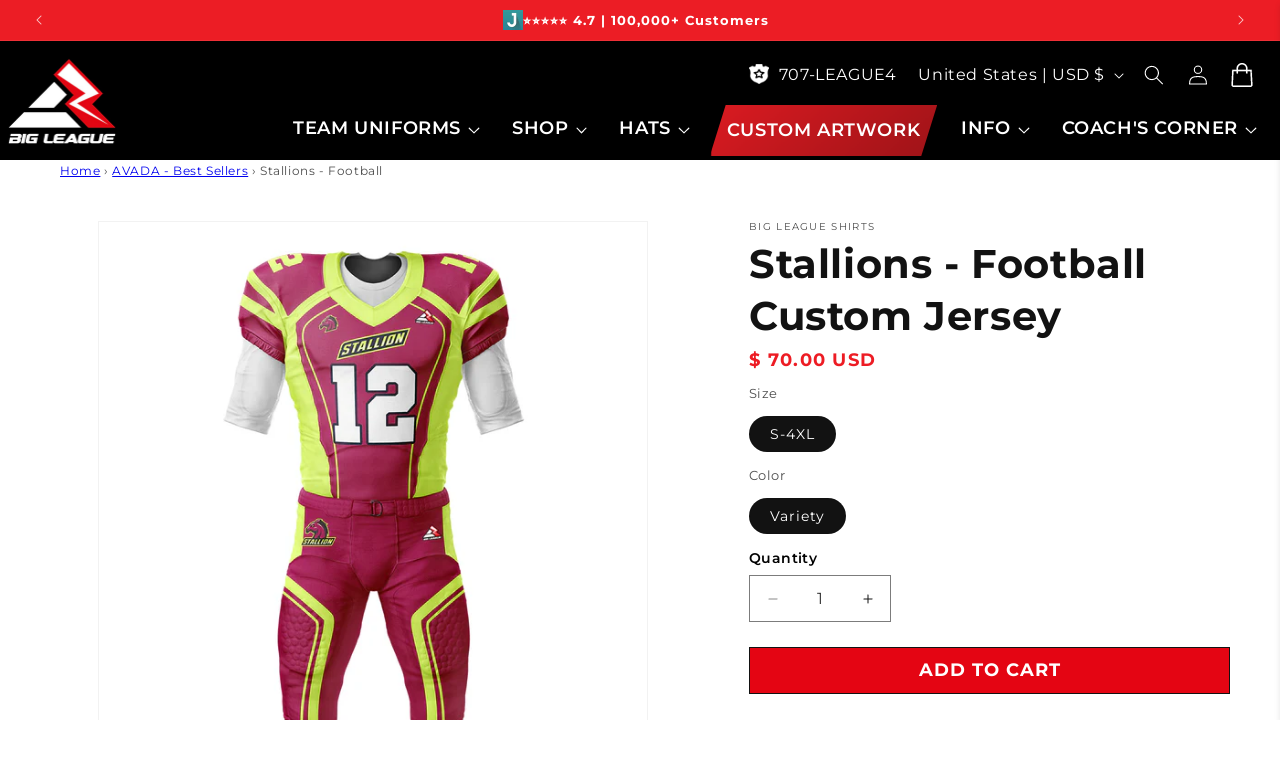

--- FILE ---
content_type: text/javascript; charset=utf-8
request_url: https://bigleagueshirts.com/products/stallions-football.js
body_size: 1000
content:
{"id":7968851755258,"title":"Stallions - Football","handle":"stallions-football","description":"\u003cp\u003eClick \u003ca href=\"https:\/\/bigleagueshirts.com\/pages\/order-now\" data-mce-href=\"https:\/\/bigleagueshirts.com\/pages\/order-now\" data-mce-fragment=\"1\"\u003eART REQUEST\u003c\/a\u003e to change the team name, add a sponsor, change a color, and more.\u003c\/p\u003e\n\u003cul\u003e\n\u003cli\u003eNo extra charge for design changes on team orders of 10+ jerseys!\u003c\/li\u003e\n\u003cli\u003eCustom name and number included in price.\u003c\/li\u003e\n\u003cli\u003eOrders ship in 20 business days guarantee.\u003c\/li\u003e\n\u003cli\u003eAvailable sizes from XS-6XL .\u003c\/li\u003e\n\u003c\/ul\u003e","published_at":"2023-05-03T14:58:54-05:00","created_at":"2023-05-03T14:58:54-05:00","vendor":"Big League Shirts","type":"Jersey","tags":["NFL Jersey","Zeeshan"],"price":7000,"price_min":7000,"price_max":7000,"available":true,"price_varies":false,"compare_at_price":null,"compare_at_price_min":0,"compare_at_price_max":0,"compare_at_price_varies":false,"variants":[{"id":44210083037434,"title":"S-4XL \/ Variety","option1":"S-4XL","option2":"Variety","option3":null,"sku":"0083037434","requires_shipping":true,"taxable":true,"featured_image":null,"available":true,"name":"Stallions - Football - S-4XL \/ Variety","public_title":"S-4XL \/ Variety","options":["S-4XL","Variety"],"price":7000,"weight":0,"compare_at_price":null,"inventory_quantity":0,"inventory_management":null,"inventory_policy":"deny","barcode":null,"quantity_rule":{"min":1,"max":null,"increment":1},"quantity_price_breaks":[],"requires_selling_plan":false,"selling_plan_allocations":[]}],"images":["\/\/cdn.shopify.com\/s\/files\/1\/1105\/3556\/files\/14.jpg?v=1752385386","\/\/cdn.shopify.com\/s\/files\/1\/1105\/3556\/files\/14_fb2833ab-a91f-4850-b60b-987f1a0a548c.jpg?v=1752385389"],"featured_image":"\/\/cdn.shopify.com\/s\/files\/1\/1105\/3556\/files\/14.jpg?v=1752385386","options":[{"name":"Size","position":1,"values":["S-4XL"]},{"name":"Color","position":2,"values":["Variety"]}],"url":"\/products\/stallions-football","media":[{"alt":null,"id":36366649229562,"position":1,"preview_image":{"aspect_ratio":1.0,"height":1080,"width":1080,"src":"https:\/\/cdn.shopify.com\/s\/files\/1\/1105\/3556\/files\/14.jpg?v=1752385386"},"aspect_ratio":1.0,"height":1080,"media_type":"image","src":"https:\/\/cdn.shopify.com\/s\/files\/1\/1105\/3556\/files\/14.jpg?v=1752385386","width":1080},{"alt":null,"id":36366649295098,"position":2,"preview_image":{"aspect_ratio":1.0,"height":1080,"width":1080,"src":"https:\/\/cdn.shopify.com\/s\/files\/1\/1105\/3556\/files\/14_fb2833ab-a91f-4850-b60b-987f1a0a548c.jpg?v=1752385389"},"aspect_ratio":1.0,"height":1080,"media_type":"image","src":"https:\/\/cdn.shopify.com\/s\/files\/1\/1105\/3556\/files\/14_fb2833ab-a91f-4850-b60b-987f1a0a548c.jpg?v=1752385389","width":1080}],"requires_selling_plan":false,"selling_plan_groups":[]}

--- FILE ---
content_type: text/javascript
request_url: https://limits.minmaxify.com/big-league-shirts.myshopify.com?v=134c&r=20250618161246
body_size: 9197
content:
!function(t){if(!t.minMaxify&&-1==location.href.indexOf("checkout.shopify")){var e=t.minMaxifyContext||{},i=t.minMaxify={shop:"big-league-shirts.myshopify.com",cart:null,cartLoadTryCount:0,customer:e.customer,feedback:function(t){if(0!=a.search(/\/(account|password|checkouts|cache|pages|\d+\/)/)){var e=new XMLHttpRequest;e.open("POST","https://app.minmaxify.com/report"),e.send(location.protocol+"//"+i.shop+a+"\n"+t)}},guarded:function(t,e){return function(){try{var i=e&&e.apply(this,arguments),a=t.apply(this,arguments);return e?a||i:a}catch(t){console.error(t)}}}},a=t.location.pathname;i.guarded((function(){var e,n,r,o,s,c=t.jQuery,m=t.document,u={btnCheckout:"[name=checkout],[href='/checkout'],[type=submit][value=Checkout],[onclick='window.location\\=\\'\\/checkout\\''],form[action='/checkout'] [type=submit],.checkout_button,form[action='/cart'] [type=submit].button-cart-custom,.btn-checkout,.checkout-btn,.button-checkout,.rebuy-cart__checkout-button,.gokwik-checkout,.tdf_btn_ck",lblCheckout:"[name=checkout]",btnCartQtyAdjust:".cart-item-decrease,.cart-item-increase,.js--qty-adjuster,.js-qty__adjust,.minmaxify-quantity-button,.numberUpDown > *,.cart-item button.adjust,.cart-wrapper .quantity-selector__button,.cart .product-qty > .items,.cart__row [type=button],.cart-item-quantity button.adjust,.cart_items .js-change-quantity,.ajaxcart__qty-adjust,.cart-table-quantity button",divCheckout:".additional-checkout-buttons,.dynamic-checkout__content,.cart__additional_checkout,.additional_checkout_buttons,.paypal-button-context-iframe,.additional-checkout-button--apple-pay,.additional-checkout-button--google-pay",divDynaCheckout:"div.shopify-payment-button,.shopify-payment-button > div,#gokwik-buy-now",fldMin:"",fldQty:"input[name=quantity]",fldCartQty:"input[name^='updates['],.cart__qty-input,[data-cart-item-quantity]",btnCartDrawer:"a[href='/cart'],.js-drawer-open-right"},l=0,d={name:""},h=2e4,p={NOT_VALID_MSG:"Order not valid",CART_UPDATE_MSG:"Cart needs to be updated",CART_AUTO_UPDATE:"Quantities have been changed, press OK to validate the cart.",CART_UPDATE_MSG2:'Cart contents have changed, you must click "Update cart" before proceeding.',VERIFYING_MSG:"Verifying",VERIFYING_EXPANDED:"Please wait while we verify your cart.",PREVENT_CART_UPD_MSG:"\n\n"};function f(){return(new Date).getTime()}Object.assign;function y(t,e){try{setTimeout(t,e||0)}catch(i){e||t()}}function g(t){return t?"string"==typeof t?m.querySelectorAll(t):t.nodeType?[t]:t:[]}function x(t,e){var i,a=g(t);if(a&&e)for(i=0;i<a.length;++i)e(a[i]);return a}function v(t,e){var i=t&&m.querySelector(t);if(i)return e?"string"==typeof e?i[e]:e(i):i}function b(t,e,i){try{if(c)return c(t).on(e,i)}catch(t){}x(t,(function(t){t.addEventListener(e,i)}))}function _(t,e){try{var i=m.createElement("template");i.innerHTML=t;var a=i.content.childNodes;if(a){if(!e)return a[0];for(;a.length;)e.appendChild(a[0]);return 1}}catch(t){console.error(t)}}function M(t){var e=t.target;try{return(e.closest||e.matches).bind(e)}catch(t){}}function k(){}i.showMessage=function(t){if(O())return(i.closePopup||k)(),!0;var e=I.messages||I.getMessages();if(++l,t&&(i.prevented=f()),!i.showPopup||!i.showPopup(e[0],e.slice(1))){for(var a="",n=0;n<e.length;++n)a+=e[n]+"\n";alert(a)}return t&&(t.stopImmediatePropagation&&t.stopImmediatePropagation(),t.stopPropagation&&t.stopPropagation(),t.preventDefault&&t.preventDefault()),!1};var A="top: 0; left: 0; width: 100%; height: 100%; position: fixed;",w=".minmaxify-p-bg {"+A+" z-index: 2147483641; overflow: hidden; background: #0B0B0BCC; opacity: 0.2;} .minmaxify-p-bg.minmaxify-a {transition: opacity 0.15s ease-out; opacity: 1; display: block;} .minmaxify-p-wrap {"+A+' display: table; z-index: 2147483642; outline: none !important; pointer-events: none;} .minmaxify-p-wrap > div {display: table-cell; vertical-align: middle;} .minmaxify-dlg {padding:0px; border: 0px;} .minmaxify-dlg::backdrop {background:#0B0B0BBB;} .minmaxify-p {opacity: .5; color: black; background-color: white; padding: 18px; max-width: 500px; margin: 18px auto; width: calc(100% - 36px); pointer-events: auto; border: solid white 1px; overflow: auto; max-height: 95vh;} dialog > .minmaxify-p {margin:auto; width:100%;} .minmaxify-p.minmaxify-a {opacity: 1; transition: all 0.25s ease-in; border-width: 0px;} .minmaxify-ok {display: inline-block; padding: 8px 20px; margin: 0; line-height: 1.42; text-decoration: none; text-align: center; vertical-align: middle; white-space: nowrap; border: 1px solid transparent; border-radius: 2px; font-family: "Montserrat","Helvetica Neue",sans-serif; font-weight: 400;font-size: 14px;text-transform: uppercase;transition:background-color 0.2s ease-out;background-color: #528ec1; color: white; min-width: unset;} .minmaxify-ok:after {content: "OK";} .minmaxify-close {font-style: normal; font-size: 28px; font-family: monospace; overflow: visible; background: transparent; border: 0; appearance: none; display: block; outline: none; padding: 0px; box-shadow: none; margin: -10px -5px 0 0; opacity: .65;} .minmaxify-p button {user-select: none; cursor: pointer; float:right; width: unset;} .minmaxify-close:hover, .minmaxify-close:focus {opacity: 1;} .minmaxify-p ul {padding-left: 2rem; margin-bottom: 2rem;}';function S(t){if(p.locales){var e=(p.locales[i.locale]||{})[t];if(void 0!==e)return e}return p[t]}var C,T={messages:[S("VERIFYING_EXPANDED")],equalTo:function(t){return this===t}},I=T;function L(t){return e?e.getItemLimits(i,t):{}}function U(){return e}function O(){return I.isOk&&!r&&U()||"force"==I.isOk||n}function P(){location.pathname!=a&&(a=location.pathname);try{if(U()&&!n){!function(){var t=i.cart&&i.cart.items;if(!t)return;x(u.fldCartQty,(function(e){for(var i=0;i<t.length;++i){var a=t[i],n=e.dataset;if(a.key==n.lineId||e.id&&-1!=e.id.search(new RegExp("updates(_large)?_"+a.id,"i"))||(n.cartLine||n.index)==i+1){var r=L(a);r.min>1&&!r.combine&&(e.min=r.min),r.max&&(e.max=r.max),r.multiple&&!r.combine&&(e.step=r.multiple);break}}}))}(),x(u.divDynaCheckout,(function(t){t.style.display="none"}));var e=function(e){var i,n;if(!i){if(!n)try{n=decodeURIComponent(a||location.href||"")}catch(t){n=""}if(!((n=n.split("/")).length>2&&"products"==n[n.length-2]))return;i=n[n.length-1]}var r=(t.ShopifyAnalytics||{}).meta||{},o={handle:i,sku:""},s=r.product,c=r.selectedVariantId;if(!s){var m=v("#ProductJson-product-template");if(m)try{s=m._product||JSON.parse(m.dataset.product||m.textContent)}catch(t){}}if(s){o.product_description=s.description,o.product_type=s.type,o.vendor=s.vendor,o.price=s.price,o.product_title=s.title,o.product_id=s.id;var u=s.variants||[],l=u.length;if(c||1==l)for(var d=0;d<l;++d){var h=u[d];if(1==l||h.id==c){o.variant_title=h.public_title,o.sku=h.sku,o.grams=h.weight,o.price=h.price||s.price,o.variant_id=h.id,o.name=h.name,o.product_title||(o.product_title=h.name);break}}}return o}();if(e){var r=v(u.fldQty);!function(e,i){function a(t,e){if(arguments.length<2)return i.getAttribute(t);null==e?i.removeAttribute(t):i.setAttribute(t,e)}var n=e.max||void 0,r=e.multiple,o=e.min;if((t.minmaxifyDisplayProductLimit||k)(e),i){var s=a("mm-max"),c=a("mm-step"),m=a("mm-min"),u=parseInt(i.max),l=parseInt(i.step),d=parseInt(i.min);stockMax=parseInt(a("mm-stock-max")),val=parseInt(i.value),(o!=m||o>d)&&((m?val==m||val==d:!val||val<o)&&(i.value=o),!e.combine&&o>1?a("min",o):m&&a("min",1),a("mm-min",o)),isNaN(stockMax)&&!s&&(stockMax=parseInt(a("data-max-quantity")||a("max")),a("mm-stock-max",stockMax)),!isNaN(stockMax)&&n&&n>stockMax&&(n=stockMax),(n!=s||isNaN(u)||u>n)&&(n?a("max",n):s&&a("max",null),a("mm-max",n)),(r!=c||r>1&&l!=r)&&(e.combine?c&&a("step",null):a("step",r),a("mm-step",r))}}(L(e),r)}}}catch(t){console.error(t)}return E(),N(),!0}function E(t,e,i){x(u.lblCheckout,(function(a){var n=null===t?a.minMaxifySavedLabel:t;a.minMaxifySavedLabel||(a.minMaxifySavedLabel=a.value||(a.innerText||a.textContent||"").trim()),void 0!==n&&(a.value=n,a.textContent&&!a.childElementCount&&(a.textContent=n));var r=a.classList;r&&e&&r.add(e),r&&i&&r.remove(i)}))}function G(t){"start"==t?(E(S("VERIFYING_MSG"),"btn--loading"),o||(o=f(),h&&y((function(){o&&f()-o>=h&&(R()&&i.feedback("sv"),I={isOk:"force"},G("stop"))}),h))):"stop"==t?(E(I.isOk?null:S("NOT_VALID_MSG"),0,"btn--loading"),o=0,(i.popupShown||k)()&&y(i.showMessage)):"changed"==t&&E(S("CART_UPDATE_MSG")),N()}function N(){x(u.divCheckout,(function(t){var e=t.style;O()?t.mm_hidden&&(e.display=t.mm_hidden,t.mm_hidden=!1):"none"!=e.display&&(t.mm_hidden=e.display||"block",e.display="none")})),(t.minmaxifyDisplayCartLimits||k)(!n&&I,r)}function F(t){var e=M(t);if(e&&e(u.btnCheckout))return i.showMessage(t)}function q(a){null==i.cart&&(i.cart=(t.Shopify||{}).cart||null);var n=i.cart&&i.cart.item_count&&(a||!l&&R());(P()||n||a)&&(U()&&i.cart?(I=e.validateCart(i),G("stop"),n&&((C={isOk:!0})&&!I.isOk&&!I.equalTo(C)&&m.body?i.showMessage():!l&&R()&&y(i.showMessage,100)),C=I):(I=T,G("start"),i.cart||j()))}function R(){let t=a.length-5;return t<4&&a.indexOf("/cart")==t}function Q(t,e,a,n){if(e&&"function"==typeof e.search&&4==t.readyState&&"blob"!=t.responseType){var r,o;try{if(200!=t.status)"POST"==a&&-1!=e.search(/\/cart(\/update|\/change|\/clear|\.js)/)&&422==t.status&&j();else{if("GET"==a&&-1!=e.search(/\/cart($|\.js|\.json|\?view=)/)&&-1==e.search(/\d\d\d/))return;var s=(r=t.response||t.responseText||"").indexOf&&r.indexOf("{")||0;-1!=e.search(/\/cart(\/update|\/change|\/clear|\.js)/)||"/cart"==e&&0==s?(-1!=e.indexOf("callback=")&&r.substring&&(r=r.substring(s,r.length-1)),o=i.handleCartUpdate(r,-1!=e.indexOf("cart.js")?"get":"update",n)):-1!=e.indexOf("/cart/add")?o=i.handleCartUpdate(r,"add",n):"GET"!=a||R()&&"/cart"!=e||(q(),o=1)}}catch(t){if(!r||0==t.toString().indexOf("SyntaxError"))return;console.error(t)}o&&D()}}function D(){for(var t=500;t<=2e3;t+=500)y(P,t)}function j(){var t=new XMLHttpRequest,e="/cart.js?_="+f();t.open("GET",e),t.mmUrl=null,t.onreadystatechange=function(){Q(t,e)},t.send(),y((function(){null==i.cart&&i.cartLoadTryCount++<60&&j()}),5e3+500*i.cartLoadTryCount)}i.getLimitsFor=L,i.checkLimits=O,i.onChange=i.guarded((function(){G("changed"),r=!0,I={messages:[S("CART_UPDATE_MSG2")]},N()})),t.getLimits=q,t.mmIsEnabled=O,i.handleCartUpdate=function(t,e,a){"string"==typeof t&&(t=JSON.parse(t));var n="get"==e&&JSON.stringify(t);if("get"!=e||s!=n){if("update"==e)i.cart=t;else if("add"!=e){if(a&&!t.item_count&&i.cart)return;i.cart=t}else{var o=t.items||[t];t=i.cart;for(var c=0;c<o.length;++c){var m=o[c];t&&t.items||(t=i.cart={total_price:0,total_weight:0,items:[],item_count:0}),t.total_price+=m.line_price,t.total_weight+=m.grams*m.quantity,t.item_count+=m.quantity;for(var u=0;u<t.items.length;++u){var l=t.items[u];if(l.id==m.id){t.total_price-=l.line_price,t.total_weight-=l.grams*l.quantity,t.item_count-=l.quantity,t.items[u]=m,m=0;break}}m&&t.items.unshift(m)}t.items=t.items.filter((function(t){return t.quantity>0})),n=JSON.stringify(t)}return s=n,r=!1,q(!0),1}if(!I.isOk)return P(),1};var W,B=t.XMLHttpRequest.prototype,V=B.open,H=B.send;function X(){c||(c=t.jQuery);var e=t.Shopify||{},a=e.shop||location.host;if(d=e.theme||d,n=!1,a==i.shop){var r;i.locale=e.locale,P(),function(t,e,a,n){x(t,(function(t){if(!t["mmBound_"+e]){t["mmBound_"+e]=!0;var r=t["on"+e];r&&n?t["on"+e]=i.guarded((function(t){!1!==a()?r.apply(this,arguments):t.preventDefault()})):b(t,e,i.guarded(a))}}))}(u.btnCartDrawer,"click",D),i.showPopup||_('<style type="text/css" minmaxify>'+w+"</style>",m.head)&&(i.showPopup=function(t,e){for(var a='<button title="Close (Esc)" type="button" class="minmaxify-close" aria-label="Close">&times;</button>'+t.replace(new RegExp("\n","g"),"<br/>")+"<ul>",n=0;n<e.length;++n){var o=e[n];o&&(a+="<li>"+o+"</li>")}a+='</ul><div><button class="minmaxify-ok"></button><div style="display:table;clear:both;"></div></div>';var s=v("div.minmaxify-p");if(s)s.innerHTML=a,r&&!r.open&&r.showModal();else{var c=m.body;(r=m.createElement("dialog")).showModal?(r.className="minmaxify-dlg",r.innerHTML="<div class='minmaxify-p minmaxify-a'>"+a+"</div>",c.appendChild(r),r.showModal(),b(r,"click",(function(t){var e=M(t);e&&!e(".minmaxify-p")&&i.closePopup()}))):(r=0,c.insertBefore(_("<div class='minmaxify-p-bg'></div>"),c.firstChild),c.insertBefore(_("<div class='minmaxify-p-wrap'><div><div role='dialog' aria-modal='true' aria-live='assertive' tabindex='1' class='minmaxify-p'>"+a+"</div></div></div>"),c.firstChild),y(x.bind(i,".minmaxify-p-bg, .minmaxify-p",(function(t){t.classList.add("minmaxify-a")}))))}return b(".minmaxify-ok","click",(function(){i.closePopup(1)})),b(".minmaxify-close, .minmaxify-p-bg","click",(function(){i.closePopup()})),1},i.closePopup=function(t){r?r.close():x(".minmaxify-p-wrap, .minmaxify-p-bg",(function(t){t.parentNode.removeChild(t)}))},i.popupShown=function(){return r?r.open:g("div.minmaxify-p").length},m.addEventListener("keyup",(function(t){27===t.keyCode&&i.closePopup()}))),K();var o=document.getElementsByTagName("script");for(let t=0;t<o.length;++t){var s=o[t];s.src&&-1!=s.src.indexOf("trekkie.storefront")&&!s.minMaxify&&(s.minMaxify=1,s.addEventListener("load",K))}}else n=!0}function K(){var e=t.trekkie||(t.ShopifyAnalytics||{}).lib||{},a=e.track;a&&!a.minMaxify&&(e.track=function(t){return"Viewed Product Variant"==t&&y(P),a.apply(this,arguments)},e.track.minMaxify=1,e.ready&&(e.ready=i.guarded(q,e.ready)));var n=t.subscribe;"function"!=typeof n||n.mm_quTracked||(n.mm_quTracked=1,n("quantity-update",i.guarded(P)))}i.initCartValidator=i.guarded((function(t){e||(e=t,n||q(!0))})),B.open=function(t,e,i,a,n){return this.mmMethod=t,this.mmUrl=e,V.apply(this,arguments)},B.send=function(t){var e=this;return e.addEventListener?e.addEventListener("readystatechange",(function(t){Q(e,e.mmUrl,e.mmMethod)})):e.onreadystatechange=i.guarded((function(){Q(e,e.mmUrl)}),e.onreadystatechange),H.apply(e,arguments)},(W=t.fetch)&&!W.minMaxify&&(t.fetch=function(t,e){var a,n=(e||t||{}).method||"GET";return a=W.apply(this,arguments),-1!=(t=((t||{}).url||t||"").toString()).search(/\/cart(\/|\.js)/)&&(a=a.then((function(e){try{var a=i.guarded((function(i){e.readyState=4,e.responseText=i,Q(e,t,n,!0)}));e.ok?e.clone().text().then(a):a()}catch(t){}return e}))),a},t.fetch.minMaxify=1),t.addEventListener("mousedown",i.guarded(F),!0);try{t.addEventListener("touchstart",i.guarded(F),{capture:!0,passive:!1})}catch(t){}t.addEventListener("click",i.guarded(F),!0),m.addEventListener("DOMContentLoaded",i.guarded((function(){X(),n||(R()&&y(q),(t.booster||t.BoosterApps)&&c&&c.fn.ajaxSuccess&&c(m).ajaxSuccess((function(t,e,i){i&&Q(e,i.url,i.type)})))}))),X()}))()}}(window),function(){function t(t,e,i,a){this.cart=e||{},this.opt=t,this.customer=i,this.messages=[],this.locale=a&&a.toLowerCase()}t.prototype={recalculate:function(t){this.isOk=!0,this.messages=!t&&[],this.isApplicable()&&(this._calcWeights(),this.addMsg("INTRO_MSG"),this._doSubtotal(),this._doItems(),this._doQtyTotals(),this._doWeight())},getMessages:function(){return this.messages||this.recalculate(),this.messages},isApplicable:function(){var t=this.cart._subtotal=Number(this.cart.total_price||0)/100,e=this.opt.overridesubtotal;if(!(e>0&&t>e)){for(var i=0,a=this.cart.items||[],n=0;n<a.length;n++)i+=Number(a[n].quantity);return this.cart._totalQuantity=i,1}},addMsg:function(t,e){if(!this.messages)return;const i=this.opt.messages;var a=i[t];if(i.locales&&this.locale){var n=(i.locales[this.locale]||{})[t];void 0!==n&&(a=n)}a&&(a=this._fmtMsg(unescape(a),e)),this.messages.push(a)},equalTo:function(t){if(this.isOk!==t.isOk)return!1;var e=this.getMessages(),i=t.messages||t.getMessages&&t.getMessages()||[];if(e.length!=i.length)return!1;for(var a=0;a<e.length;++a)if(e[a]!==i[a])return!1;return!0},_calcWeights:function(){this.weightUnit=this.opt.weightUnit||"g";var t=e[this.weightUnit]||1,i=this.cart.items;if(i)for(var a=0;a<i.length;a++){var n=i[a];n._weight=Math.round(Number(n.grams||0)*t*n.quantity*100)/100}this.cart._totalWeight=Math.round(Number(this.cart.total_weight||0)*t*100)/100},_doSubtotal:function(){var t=this.cart._subtotal,e=this.opt.minorder,i=this.opt.maxorder;t<e&&(this.addMsg("MIN_SUBTOTAL_MSG"),this.isOk=!1),i>0&&t>i&&(this.addMsg("MAX_SUBTOTAL_MSG"),this.isOk=!1)},_doWeight:function(){var t=this.cart._totalWeight,e=this.opt.weightmin,i=this.opt.weightmax;t<e&&(this.addMsg("MIN_WEIGHT_MSG"),this.isOk=!1),i>0&&t>i&&(this.addMsg("MAX_WEIGHT_MSG"),this.isOk=!1)},checkGenericLimit:function(t,e,i){if(!(t.quantity<e.min&&(this.addGenericError("MIN",t,e,i),i)||e.max&&t.quantity>e.max&&(this.addGenericError("MAX",t,e,i),i)||e.multiple>1&&t.quantity%e.multiple>0&&(this.addGenericError("MULT",t,e,i),i))){var a=t.line_price/100;void 0!==e.minAmt&&a<e.minAmt&&(this.addGenericError("MIN_SUBTOTAL",t,e,i),i)||e.maxAmt&&a>e.maxAmt&&this.addGenericError("MAX_SUBTOTAL",t,e,i)}},addGenericError:function(t,e,i,a){var n={item:e};a?(t="PROD_"+t+"_MSG",n.itemLimit=i,n.refItem=a):(t="GROUP_"+t+"_MSG",n.groupLimit=i),this.addMsg(t,n),this.isOk=!1},_buildLimitMaps:function(){var t=this.opt,e=t.items||[];t.bySKU={},t.byId={},t.byHandle={};for(var i=0;i<e.length;++i){var a=e[i];a.sku?t.bySKU[a.sku]=a:(a.h&&(t.byHandle[a.h]=a),a.id&&(t.byId[a.id]=a))}},_doItems:function(){var t,e=this.cart.items||[],i={},a={},n=this.opt;n.byHandle||this._buildLimitMaps(),(n.itemmin||n.itemmax||n.itemmult)&&(t={min:n.itemmin,max:n.itemmax,multiple:n.itemmult});for(var r=0;r<e.length;r++){var o=e[r],s=this.getCartItemKey(o),c=i[s],m=a[o.handle];c?(c.quantity+=o.quantity,c.line_price+=o.line_price,c._weight+=o._weight):c=i[s]={ref:o,quantity:o.quantity,line_price:o.line_price,grams:o.grams,_weight:o._weight,limit:this._getIndividualItemLimit(o)},m?(m.quantity+=o.quantity,m.line_price+=o.line_price,m._weight+=o._weight):m=a[o.handle]={ref:o,quantity:o.quantity,line_price:o.line_price,grams:o.grams,_weight:o._weight},m.limit&&m.limit.combine||(m.limit=c.limit)}for(var u in i){if(o=i[u])((l=o.limit||o.limitRule)?!l.combine:t)&&this.checkGenericLimit(o,l||t,o.ref)}for(var u in a){var l;if(o=a[u])(l=o.limit||o.limitRule)&&l.combine&&this.checkGenericLimit(o,l,o.ref)}},getCartItemKey:function(t){var e=t.handle;return e+=t.sku||t.variant_id},getCartItemIds:function(t){var e={handle:t.handle||"",product_id:t.product_id,sku:t.sku},i=e.handle.indexOf(" ");return i>0&&(e.sku=e.handle.substring(i+1),e.handle=e.handle.substring(0,i)),e},_getIndividualItemLimit:function(t){var e=this.opt,i=this.getCartItemIds(t);return e.bySKU[i.sku]||e.byId[i.product_id]||e.byHandle[i.handle]},getItemLimit:function(t){var e=this.opt;if(!e)return{};void 0===e.byHandle&&this._buildLimitMaps();var i=this._getIndividualItemLimit(t);return i||(i={min:e.itemmin,max:e.itemmax,multiple:e.itemmult}),i},calcItemLimit:function(t){var e=this.getItemLimit(t);(e={max:e.max||0,multiple:e.multiple||1,min:e.min,combine:e.combine}).min||(e.min=e.multiple);var i=this.opt.maxtotalitems||0;return(!e.max||i&&i<e.max)&&(e.max=i),e},_doQtyTotals:function(){var t=this.opt.maxtotalitems,e=this.opt.mintotalitems,i=this.opt.multtotalitems,a=this.cart._totalQuantity;0!=t&&a>t&&(this.addMsg("TOTAL_ITEMS_MAX_MSG"),this.isOk=!1),a<e&&(this.addMsg("TOTAL_ITEMS_MIN_MSG"),this.isOk=!1),i>1&&a%i>0&&(this.addMsg("TOTAL_ITEMS_MULT_MSG"),this.isOk=!1)},_fmtMsg:function(t,e){var i,a,n,r=this;return t.replace(/\{\{\s*(.*?)\s*\}\}/g,(function(t,o){try{i||(i=r._getContextMsgVariables(e)||{});var s=i[o];return void 0!==s?s:a||(a=i,r._setGeneralMsgVariables(a),void 0===(s=a[o]))?(n||(n=r._makeEvalFunc(i)),n(o)):s}catch(t){return'"'+t.message+'"'}}))},formatMoney:function(t){var e=this.opt.moneyFormat;if(void 0!==e){try{t=t.toLocaleString()}catch(t){}e&&(t=e.replace(/{{\s*amount[a-z_]*\s*}}/,t))}return t},_getContextMsgVariables(t){if(t){var e,i;if(t.itemLimit){var a=t.item,n=t.refItem||a,r=t.itemLimit;e={item:n,ProductQuantity:a.quantity,ProductName:r.combine&&r.name?unescape(r.name):n.title,GroupTitle:r.title,ProductMinQuantity:r.min,ProductMaxQuantity:r.max,ProductQuantityMultiple:r.multiple},i=[["ProductAmount",Number(a.line_price)/100],["ProductMinAmount",r.minAmt],["ProductMaxAmount",r.maxAmt]]}if(t.groupLimit){a=t.item,n=t.refItem||a,r=t.groupLimit;e={item:n,GroupQuantity:a.quantity,GroupTitle:r.title,GroupMinQuantity:r.min,GroupMaxQuantity:r.max,GroupQuantityMultiple:r.multiple},i=[["GroupAmount",Number(a.line_price)/100],["GroupMinAmount",r.minAmt],["GroupMaxAmount",r.maxAmt]]}if(e){for(var o=0;o<i.length;o++){const t=i[o];isNaN(t[1])||Object.defineProperty(e,t[0],{get:this.formatMoney.bind(this,t[1])})}return e}}},_setGeneralMsgVariables:function(t){var e=this.cart,i=this.opt;t.CartWeight=e._totalWeight,t.CartMinWeight=i.weightmin,t.CartMaxWeight=i.weightmax,t.WeightUnit=this.weightUnit,t.CartQuantity=e._totalQuantity,t.CartMinQuantity=i.mintotalitems,t.CartMaxQuantity=i.maxtotalitems,t.CartQuantityMultiple=i.multtotalitems;for(var a=[["CartAmount",e._subtotal],["CartMinAmount",i.minorder],["CartMaxAmount",i.maxorder]],n=0;n<a.length;n++){const e=a[n];isNaN(e[1])||Object.defineProperty(t,e[0],{get:this.formatMoney.bind(this,e[1])})}},_makeEvalFunc:function(t){return new Function("_expr","with(this) return eval(_expr)").bind(t)}};var e={g:1,kg:.001,lb:.00220462,oz:.03527396},i={messages:{INTRO_MSG:"Cannot place order, conditions not met: \n\n",PROD_MIN_MSG:"{{ProductName}}: Must have at least {{ProductMinQuantity}} of this item.",PROD_MAX_MSG:"{{ProductName}}: Sorry you may only purchase {{ProductMaxQuantity}} of this item.",PROD_MULT_MSG:"{{ProductName}}: Quantity must be a multiple of {{ProductQuantityMultiple}}."},items:[{id:8150663659770,h:"2025-usa-archery-casual-pants-free",name:"2025 USA Archery - Casual Pants - Free",max:3,combine:1},{id:8150666477818,h:"2025-usa-archery-casual-shorts-free",name:"2025 USA Archery - Casual Shorts - Free",max:3,combine:1},{id:8144808607994,h:"2025-usa-archery-intl-event-finals-coach-free",name:"2025 USA Archery - Int'l Event Finals - Coach - Free (Max: 2)",max:2,combine:1},{id:8144809492730,h:"2025-usa-archery-intl-event-finals-free",name:"2025 USA Archery - Int'l Event Finals - Free (Max: 2)",max:2,combine:1},{id:8738820161786,h:"2025-usa-archery-intl-event-finals-self-funded-coach-free",name:"2025 USA Archery - Int'l Event Finals - Self Funded - Coach - Free",combine:1,max:2},{id:8144894066938,h:"2025-usa-archery-international-free",name:"2025 USA Archery - International - Free (Max: 5)",max:5,combine:1},{id:8738820686074,h:"2025-usa-archery-international-self-funded-coach-free",name:"2025 USA Archery - International - Self Funded - Coach - Free",combine:1,max:5},{id:8144895541498,h:"2025-usa-archery-international-coach-free",name:"2025 USA Archery - International Coach - Free (Max: 5)",max:5,combine:1},{id:8776177713402,h:"2025-usa-archery-pan-am-free",name:"2025 USA Archery - Pan Am - Free",combine:1,max:2},{id:8762947469562,h:"2025-usa-archery-pan-am-free-coach",name:"2025 USA Archery - Pan Am - Free - Coach",combine:1,max:2},{id:8776176271610,h:"2025-usa-archery-pan-am-finals-free",name:"2025 USA Archery - Pan Am FINALS - Free",combine:1,max:2},{id:8762949501178,h:"2025-usa-archery-pan-am-finals-free-coach",name:"2025 USA Archery - Pan Am FINALS - Free - Coach",combine:1,max:2},{id:8726939500794,h:"2025-usa-archery-usat-coach-free",name:"2025 USA Archery - USAT - Coach - Free (Max: 2)",max:2,combine:1},{id:8144901013754,h:"2025-usa-archery-usat-free",name:"2025 USA Archery - USAT - Free (Max: 2)",max:2,combine:1},{id:8150676013306,h:"2025-usa-archery-warmups-free",name:"2025 USA Archery - Warmups - Free",max:2,combine:1},{id:8830713102586,h:"2025-usa-archery-world-games-free-coach-max-2",name:"2025 USA Archery - World Games - Free - Coach (Max: 2)",combine:1,max:2},{id:8830708121850,h:"2025-usa-archery-world-games-free-max-2",name:"2025 USA Archery - World Games - Free (Max: 2)",combine:1,max:2},{id:8830715035898,h:"2025-usa-archery-world-games-finals-free-coach-max-2",name:"2025 USA Archery - World Games Finals - Free - Coach (Max: 2)",combine:1,max:1},{id:8830715330810,h:"2025-usa-archery-world-games-finals-free-max-2",name:"2025 USA Archery - World Games Finals - Free (Max: 2)",combine:1,max:1},{id:8776632860922,h:"2025-usa-archery-worlds-free-max-2",name:"2025 USA Archery - Worlds - Free (Max: 2)",combine:1,max:2},{id:8776634859770,h:"2025-usa-archery-worlds-finals-free-max-1",name:"2025 USA Archery - Worlds Finals - Free (Max: 1)",combine:1,max:1},{id:8230949847290,h:"2025-usa-archery-national-elite-program-free",name:"2025 USA Archery National Elite Program - Free (Max: 2)",max:2,combine:1},{id:8230952567034,h:"2025-usa-archery-ra-free",name:"2025 USA Archery RA - Free (Max: 2)",max:2,combine:1},{id:8230955221242,h:"2024-usa-archery-regional-elite-program-free",name:"2025 USA Archery Regional Elite Program - Elite (Navy) - Free (Max: 1)",max:1,combine:1},{id:8754790990074,h:"2025-usa-archery-regional-elite-program-program-red-free-max-1",name:"2025 USA Archery Regional Elite Program - Program (Red) - Free (Max: 1)",max:1,combine:1}],groups:[],rules:[],moneyFormat:"$ {{amount}}",weightUnit:"lb",customerTagEnabled:!1,customerTagOp:"contains"},a={apiVer:[1,1],validateCart:function(t){var e=this.instantiate(t);return e.recalculate(),e},getItemLimits:function(t,e){var i=this.instantiate(t);return i.isApplicable()?i.calcItemLimit(e):{min:1}},instantiate:function(e){return new t(i,e.cart,e.customer,e.locale)}};minMaxify.initCartValidator(a)}();